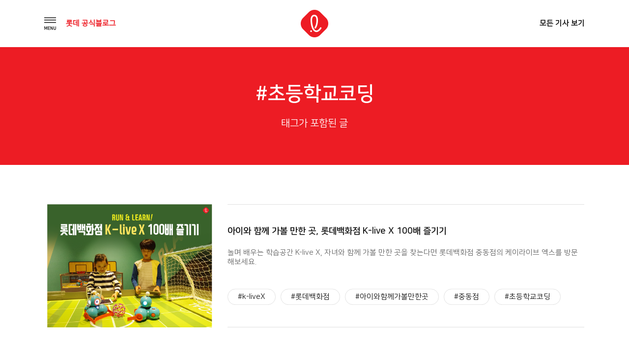

--- FILE ---
content_type: text/html; charset=UTF-8
request_url: https://blog.lotte.co.kr/tag/%EC%B4%88%EB%93%B1%ED%95%99%EA%B5%90%EC%BD%94%EB%94%A9
body_size: 33364
content:
<!DOCTYPE html>
<html lang="ko-KR">
<head>
<meta charset="UTF-8">
<meta http-equiv="x-ua-compatible" content="ie=edge">
<meta name="viewport" content="width=device-width, initial-scale=1, user-scalable=yes">
<link rel="profile" href="http://gmpg.org/xfn/11">

<title>초등학교코딩 &#8211; 롯데 공식블로그</title>
<meta name='robots' content='max-image-preview:large' />
	<style>img:is([sizes="auto" i], [sizes^="auto," i]) { contain-intrinsic-size: 3000px 1500px }</style>
	<link rel="alternate" type="application/rss+xml" title="롯데 공식블로그 &raquo; 피드" href="https://blog.lotte.co.kr/feed" />
<link rel="alternate" type="application/rss+xml" title="롯데 공식블로그 &raquo; 댓글 피드" href="https://blog.lotte.co.kr/comments/feed" />
<link rel="alternate" type="application/rss+xml" title="롯데 공식블로그 &raquo; 초등학교코딩 태그 피드" href="https://blog.lotte.co.kr/tag/%ec%b4%88%eb%93%b1%ed%95%99%ea%b5%90%ec%bd%94%eb%94%a9/feed" />
<script type="text/javascript">
/* <![CDATA[ */
window._wpemojiSettings = {"baseUrl":"https:\/\/s.w.org\/images\/core\/emoji\/15.0.3\/72x72\/","ext":".png","svgUrl":"https:\/\/s.w.org\/images\/core\/emoji\/15.0.3\/svg\/","svgExt":".svg","source":{"concatemoji":"https:\/\/blog.lotte.co.kr\/wp-includes\/js\/wp-emoji-release.min.js?ver=6.7.4"}};
/*! This file is auto-generated */
!function(i,n){var o,s,e;function c(e){try{var t={supportTests:e,timestamp:(new Date).valueOf()};sessionStorage.setItem(o,JSON.stringify(t))}catch(e){}}function p(e,t,n){e.clearRect(0,0,e.canvas.width,e.canvas.height),e.fillText(t,0,0);var t=new Uint32Array(e.getImageData(0,0,e.canvas.width,e.canvas.height).data),r=(e.clearRect(0,0,e.canvas.width,e.canvas.height),e.fillText(n,0,0),new Uint32Array(e.getImageData(0,0,e.canvas.width,e.canvas.height).data));return t.every(function(e,t){return e===r[t]})}function u(e,t,n){switch(t){case"flag":return n(e,"\ud83c\udff3\ufe0f\u200d\u26a7\ufe0f","\ud83c\udff3\ufe0f\u200b\u26a7\ufe0f")?!1:!n(e,"\ud83c\uddfa\ud83c\uddf3","\ud83c\uddfa\u200b\ud83c\uddf3")&&!n(e,"\ud83c\udff4\udb40\udc67\udb40\udc62\udb40\udc65\udb40\udc6e\udb40\udc67\udb40\udc7f","\ud83c\udff4\u200b\udb40\udc67\u200b\udb40\udc62\u200b\udb40\udc65\u200b\udb40\udc6e\u200b\udb40\udc67\u200b\udb40\udc7f");case"emoji":return!n(e,"\ud83d\udc26\u200d\u2b1b","\ud83d\udc26\u200b\u2b1b")}return!1}function f(e,t,n){var r="undefined"!=typeof WorkerGlobalScope&&self instanceof WorkerGlobalScope?new OffscreenCanvas(300,150):i.createElement("canvas"),a=r.getContext("2d",{willReadFrequently:!0}),o=(a.textBaseline="top",a.font="600 32px Arial",{});return e.forEach(function(e){o[e]=t(a,e,n)}),o}function t(e){var t=i.createElement("script");t.src=e,t.defer=!0,i.head.appendChild(t)}"undefined"!=typeof Promise&&(o="wpEmojiSettingsSupports",s=["flag","emoji"],n.supports={everything:!0,everythingExceptFlag:!0},e=new Promise(function(e){i.addEventListener("DOMContentLoaded",e,{once:!0})}),new Promise(function(t){var n=function(){try{var e=JSON.parse(sessionStorage.getItem(o));if("object"==typeof e&&"number"==typeof e.timestamp&&(new Date).valueOf()<e.timestamp+604800&&"object"==typeof e.supportTests)return e.supportTests}catch(e){}return null}();if(!n){if("undefined"!=typeof Worker&&"undefined"!=typeof OffscreenCanvas&&"undefined"!=typeof URL&&URL.createObjectURL&&"undefined"!=typeof Blob)try{var e="postMessage("+f.toString()+"("+[JSON.stringify(s),u.toString(),p.toString()].join(",")+"));",r=new Blob([e],{type:"text/javascript"}),a=new Worker(URL.createObjectURL(r),{name:"wpTestEmojiSupports"});return void(a.onmessage=function(e){c(n=e.data),a.terminate(),t(n)})}catch(e){}c(n=f(s,u,p))}t(n)}).then(function(e){for(var t in e)n.supports[t]=e[t],n.supports.everything=n.supports.everything&&n.supports[t],"flag"!==t&&(n.supports.everythingExceptFlag=n.supports.everythingExceptFlag&&n.supports[t]);n.supports.everythingExceptFlag=n.supports.everythingExceptFlag&&!n.supports.flag,n.DOMReady=!1,n.readyCallback=function(){n.DOMReady=!0}}).then(function(){return e}).then(function(){var e;n.supports.everything||(n.readyCallback(),(e=n.source||{}).concatemoji?t(e.concatemoji):e.wpemoji&&e.twemoji&&(t(e.twemoji),t(e.wpemoji)))}))}((window,document),window._wpemojiSettings);
/* ]]> */
</script>
<style id='wp-emoji-styles-inline-css' type='text/css'>

	img.wp-smiley, img.emoji {
		display: inline !important;
		border: none !important;
		box-shadow: none !important;
		height: 1em !important;
		width: 1em !important;
		margin: 0 0.07em !important;
		vertical-align: -0.1em !important;
		background: none !important;
		padding: 0 !important;
	}
</style>
<link rel='stylesheet' id='wp-block-library-css' href='https://blog.lotte.co.kr/wp-includes/css/dist/block-library/style.min.css?ver=6.7.4' type='text/css' media='all' />
<style id='classic-theme-styles-inline-css' type='text/css'>
/*! This file is auto-generated */
.wp-block-button__link{color:#fff;background-color:#32373c;border-radius:9999px;box-shadow:none;text-decoration:none;padding:calc(.667em + 2px) calc(1.333em + 2px);font-size:1.125em}.wp-block-file__button{background:#32373c;color:#fff;text-decoration:none}
</style>
<style id='global-styles-inline-css' type='text/css'>
:root{--wp--preset--aspect-ratio--square: 1;--wp--preset--aspect-ratio--4-3: 4/3;--wp--preset--aspect-ratio--3-4: 3/4;--wp--preset--aspect-ratio--3-2: 3/2;--wp--preset--aspect-ratio--2-3: 2/3;--wp--preset--aspect-ratio--16-9: 16/9;--wp--preset--aspect-ratio--9-16: 9/16;--wp--preset--color--black: #000000;--wp--preset--color--cyan-bluish-gray: #abb8c3;--wp--preset--color--white: #ffffff;--wp--preset--color--pale-pink: #f78da7;--wp--preset--color--vivid-red: #cf2e2e;--wp--preset--color--luminous-vivid-orange: #ff6900;--wp--preset--color--luminous-vivid-amber: #fcb900;--wp--preset--color--light-green-cyan: #7bdcb5;--wp--preset--color--vivid-green-cyan: #00d084;--wp--preset--color--pale-cyan-blue: #8ed1fc;--wp--preset--color--vivid-cyan-blue: #0693e3;--wp--preset--color--vivid-purple: #9b51e0;--wp--preset--gradient--vivid-cyan-blue-to-vivid-purple: linear-gradient(135deg,rgba(6,147,227,1) 0%,rgb(155,81,224) 100%);--wp--preset--gradient--light-green-cyan-to-vivid-green-cyan: linear-gradient(135deg,rgb(122,220,180) 0%,rgb(0,208,130) 100%);--wp--preset--gradient--luminous-vivid-amber-to-luminous-vivid-orange: linear-gradient(135deg,rgba(252,185,0,1) 0%,rgba(255,105,0,1) 100%);--wp--preset--gradient--luminous-vivid-orange-to-vivid-red: linear-gradient(135deg,rgba(255,105,0,1) 0%,rgb(207,46,46) 100%);--wp--preset--gradient--very-light-gray-to-cyan-bluish-gray: linear-gradient(135deg,rgb(238,238,238) 0%,rgb(169,184,195) 100%);--wp--preset--gradient--cool-to-warm-spectrum: linear-gradient(135deg,rgb(74,234,220) 0%,rgb(151,120,209) 20%,rgb(207,42,186) 40%,rgb(238,44,130) 60%,rgb(251,105,98) 80%,rgb(254,248,76) 100%);--wp--preset--gradient--blush-light-purple: linear-gradient(135deg,rgb(255,206,236) 0%,rgb(152,150,240) 100%);--wp--preset--gradient--blush-bordeaux: linear-gradient(135deg,rgb(254,205,165) 0%,rgb(254,45,45) 50%,rgb(107,0,62) 100%);--wp--preset--gradient--luminous-dusk: linear-gradient(135deg,rgb(255,203,112) 0%,rgb(199,81,192) 50%,rgb(65,88,208) 100%);--wp--preset--gradient--pale-ocean: linear-gradient(135deg,rgb(255,245,203) 0%,rgb(182,227,212) 50%,rgb(51,167,181) 100%);--wp--preset--gradient--electric-grass: linear-gradient(135deg,rgb(202,248,128) 0%,rgb(113,206,126) 100%);--wp--preset--gradient--midnight: linear-gradient(135deg,rgb(2,3,129) 0%,rgb(40,116,252) 100%);--wp--preset--font-size--small: 13px;--wp--preset--font-size--medium: 20px;--wp--preset--font-size--large: 36px;--wp--preset--font-size--x-large: 42px;--wp--preset--spacing--20: 0.44rem;--wp--preset--spacing--30: 0.67rem;--wp--preset--spacing--40: 1rem;--wp--preset--spacing--50: 1.5rem;--wp--preset--spacing--60: 2.25rem;--wp--preset--spacing--70: 3.38rem;--wp--preset--spacing--80: 5.06rem;--wp--preset--shadow--natural: 6px 6px 9px rgba(0, 0, 0, 0.2);--wp--preset--shadow--deep: 12px 12px 50px rgba(0, 0, 0, 0.4);--wp--preset--shadow--sharp: 6px 6px 0px rgba(0, 0, 0, 0.2);--wp--preset--shadow--outlined: 6px 6px 0px -3px rgba(255, 255, 255, 1), 6px 6px rgba(0, 0, 0, 1);--wp--preset--shadow--crisp: 6px 6px 0px rgba(0, 0, 0, 1);}:where(.is-layout-flex){gap: 0.5em;}:where(.is-layout-grid){gap: 0.5em;}body .is-layout-flex{display: flex;}.is-layout-flex{flex-wrap: wrap;align-items: center;}.is-layout-flex > :is(*, div){margin: 0;}body .is-layout-grid{display: grid;}.is-layout-grid > :is(*, div){margin: 0;}:where(.wp-block-columns.is-layout-flex){gap: 2em;}:where(.wp-block-columns.is-layout-grid){gap: 2em;}:where(.wp-block-post-template.is-layout-flex){gap: 1.25em;}:where(.wp-block-post-template.is-layout-grid){gap: 1.25em;}.has-black-color{color: var(--wp--preset--color--black) !important;}.has-cyan-bluish-gray-color{color: var(--wp--preset--color--cyan-bluish-gray) !important;}.has-white-color{color: var(--wp--preset--color--white) !important;}.has-pale-pink-color{color: var(--wp--preset--color--pale-pink) !important;}.has-vivid-red-color{color: var(--wp--preset--color--vivid-red) !important;}.has-luminous-vivid-orange-color{color: var(--wp--preset--color--luminous-vivid-orange) !important;}.has-luminous-vivid-amber-color{color: var(--wp--preset--color--luminous-vivid-amber) !important;}.has-light-green-cyan-color{color: var(--wp--preset--color--light-green-cyan) !important;}.has-vivid-green-cyan-color{color: var(--wp--preset--color--vivid-green-cyan) !important;}.has-pale-cyan-blue-color{color: var(--wp--preset--color--pale-cyan-blue) !important;}.has-vivid-cyan-blue-color{color: var(--wp--preset--color--vivid-cyan-blue) !important;}.has-vivid-purple-color{color: var(--wp--preset--color--vivid-purple) !important;}.has-black-background-color{background-color: var(--wp--preset--color--black) !important;}.has-cyan-bluish-gray-background-color{background-color: var(--wp--preset--color--cyan-bluish-gray) !important;}.has-white-background-color{background-color: var(--wp--preset--color--white) !important;}.has-pale-pink-background-color{background-color: var(--wp--preset--color--pale-pink) !important;}.has-vivid-red-background-color{background-color: var(--wp--preset--color--vivid-red) !important;}.has-luminous-vivid-orange-background-color{background-color: var(--wp--preset--color--luminous-vivid-orange) !important;}.has-luminous-vivid-amber-background-color{background-color: var(--wp--preset--color--luminous-vivid-amber) !important;}.has-light-green-cyan-background-color{background-color: var(--wp--preset--color--light-green-cyan) !important;}.has-vivid-green-cyan-background-color{background-color: var(--wp--preset--color--vivid-green-cyan) !important;}.has-pale-cyan-blue-background-color{background-color: var(--wp--preset--color--pale-cyan-blue) !important;}.has-vivid-cyan-blue-background-color{background-color: var(--wp--preset--color--vivid-cyan-blue) !important;}.has-vivid-purple-background-color{background-color: var(--wp--preset--color--vivid-purple) !important;}.has-black-border-color{border-color: var(--wp--preset--color--black) !important;}.has-cyan-bluish-gray-border-color{border-color: var(--wp--preset--color--cyan-bluish-gray) !important;}.has-white-border-color{border-color: var(--wp--preset--color--white) !important;}.has-pale-pink-border-color{border-color: var(--wp--preset--color--pale-pink) !important;}.has-vivid-red-border-color{border-color: var(--wp--preset--color--vivid-red) !important;}.has-luminous-vivid-orange-border-color{border-color: var(--wp--preset--color--luminous-vivid-orange) !important;}.has-luminous-vivid-amber-border-color{border-color: var(--wp--preset--color--luminous-vivid-amber) !important;}.has-light-green-cyan-border-color{border-color: var(--wp--preset--color--light-green-cyan) !important;}.has-vivid-green-cyan-border-color{border-color: var(--wp--preset--color--vivid-green-cyan) !important;}.has-pale-cyan-blue-border-color{border-color: var(--wp--preset--color--pale-cyan-blue) !important;}.has-vivid-cyan-blue-border-color{border-color: var(--wp--preset--color--vivid-cyan-blue) !important;}.has-vivid-purple-border-color{border-color: var(--wp--preset--color--vivid-purple) !important;}.has-vivid-cyan-blue-to-vivid-purple-gradient-background{background: var(--wp--preset--gradient--vivid-cyan-blue-to-vivid-purple) !important;}.has-light-green-cyan-to-vivid-green-cyan-gradient-background{background: var(--wp--preset--gradient--light-green-cyan-to-vivid-green-cyan) !important;}.has-luminous-vivid-amber-to-luminous-vivid-orange-gradient-background{background: var(--wp--preset--gradient--luminous-vivid-amber-to-luminous-vivid-orange) !important;}.has-luminous-vivid-orange-to-vivid-red-gradient-background{background: var(--wp--preset--gradient--luminous-vivid-orange-to-vivid-red) !important;}.has-very-light-gray-to-cyan-bluish-gray-gradient-background{background: var(--wp--preset--gradient--very-light-gray-to-cyan-bluish-gray) !important;}.has-cool-to-warm-spectrum-gradient-background{background: var(--wp--preset--gradient--cool-to-warm-spectrum) !important;}.has-blush-light-purple-gradient-background{background: var(--wp--preset--gradient--blush-light-purple) !important;}.has-blush-bordeaux-gradient-background{background: var(--wp--preset--gradient--blush-bordeaux) !important;}.has-luminous-dusk-gradient-background{background: var(--wp--preset--gradient--luminous-dusk) !important;}.has-pale-ocean-gradient-background{background: var(--wp--preset--gradient--pale-ocean) !important;}.has-electric-grass-gradient-background{background: var(--wp--preset--gradient--electric-grass) !important;}.has-midnight-gradient-background{background: var(--wp--preset--gradient--midnight) !important;}.has-small-font-size{font-size: var(--wp--preset--font-size--small) !important;}.has-medium-font-size{font-size: var(--wp--preset--font-size--medium) !important;}.has-large-font-size{font-size: var(--wp--preset--font-size--large) !important;}.has-x-large-font-size{font-size: var(--wp--preset--font-size--x-large) !important;}
:where(.wp-block-post-template.is-layout-flex){gap: 1.25em;}:where(.wp-block-post-template.is-layout-grid){gap: 1.25em;}
:where(.wp-block-columns.is-layout-flex){gap: 2em;}:where(.wp-block-columns.is-layout-grid){gap: 2em;}
:root :where(.wp-block-pullquote){font-size: 1.5em;line-height: 1.6;}
</style>
<link rel='stylesheet' id='symple_shortcode_styles-css' href='https://blog.lotte.co.kr/wp-content/plugins/symple-shortcodes/includes/css/symple_shortcodes_styles.css?ver=6.7.4' type='text/css' media='all' />
<link rel='stylesheet' id='lotte-style-css' href='https://blog.lotte.co.kr/wp-content/themes/lotte_v2/style.css?ver=6.7.4' type='text/css' media='all' />
<link rel='stylesheet' id='dashicons-css' href='https://blog.lotte.co.kr/wp-includes/css/dashicons.min.css?ver=6.7.4' type='text/css' media='all' />
<link rel='stylesheet' id='theme_lotte-common-css' href='https://blog.lotte.co.kr/wp-content/themes/lotte_v2/assets/css/common.css?ver=1.0.1' type='text/css' media='all' />
<link rel='stylesheet' id='theme_lotte-carousel-css' href='https://blog.lotte.co.kr/wp-content/themes/lotte_v2/assets/css/owl.carousel.min.css?ver=1.0.1' type='text/css' media='all' />
<link rel='stylesheet' id='theme_lotte-carousel-theme-css' href='https://blog.lotte.co.kr/wp-content/themes/lotte_v2/assets/css/owl.theme.default.min.css?ver=1.0.1' type='text/css' media='all' />
<link rel='stylesheet' id='theme_lotte-style-css' href='https://blog.lotte.co.kr/wp-content/themes/lotte_v2/assets/css/style.css?ver=1.0.1' type='text/css' media='all' />
<link rel='stylesheet' id='theme_lotte-mediaquery-css' href='https://blog.lotte.co.kr/wp-content/themes/lotte_v2/assets/css/mediaquery.css?ver=1.0.1' type='text/css' media='all' />
<link rel='stylesheet' id='theme_lotte-entry-content-css' href='https://blog.lotte.co.kr/wp-content/themes/lotte_v2/assets/css/entry-content.css?ver=1.0.1' type='text/css' media='all' />
<style id='akismet-widget-style-inline-css' type='text/css'>

			.a-stats {
				--akismet-color-mid-green: #357b49;
				--akismet-color-white: #fff;
				--akismet-color-light-grey: #f6f7f7;

				max-width: 350px;
				width: auto;
			}

			.a-stats * {
				all: unset;
				box-sizing: border-box;
			}

			.a-stats strong {
				font-weight: 600;
			}

			.a-stats a.a-stats__link,
			.a-stats a.a-stats__link:visited,
			.a-stats a.a-stats__link:active {
				background: var(--akismet-color-mid-green);
				border: none;
				box-shadow: none;
				border-radius: 8px;
				color: var(--akismet-color-white);
				cursor: pointer;
				display: block;
				font-family: -apple-system, BlinkMacSystemFont, 'Segoe UI', 'Roboto', 'Oxygen-Sans', 'Ubuntu', 'Cantarell', 'Helvetica Neue', sans-serif;
				font-weight: 500;
				padding: 12px;
				text-align: center;
				text-decoration: none;
				transition: all 0.2s ease;
			}

			/* Extra specificity to deal with TwentyTwentyOne focus style */
			.widget .a-stats a.a-stats__link:focus {
				background: var(--akismet-color-mid-green);
				color: var(--akismet-color-white);
				text-decoration: none;
			}

			.a-stats a.a-stats__link:hover {
				filter: brightness(110%);
				box-shadow: 0 4px 12px rgba(0, 0, 0, 0.06), 0 0 2px rgba(0, 0, 0, 0.16);
			}

			.a-stats .count {
				color: var(--akismet-color-white);
				display: block;
				font-size: 1.5em;
				line-height: 1.4;
				padding: 0 13px;
				white-space: nowrap;
			}
		
</style>
<script type="text/javascript" src="https://blog.lotte.co.kr/wp-includes/js/jquery/jquery.min.js?ver=3.7.1" id="jquery-core-js"></script>
<script type="text/javascript" src="https://blog.lotte.co.kr/wp-includes/js/jquery/jquery-migrate.min.js?ver=3.4.1" id="jquery-migrate-js"></script>
<link rel="EditURI" type="application/rsd+xml" title="RSD" href="https://blog.lotte.co.kr/xmlrpc.php?rsd" />
<meta name="generator" content="WordPress 6.7.4" />
<!-- Analytics by WP Statistics - https://wp-statistics.com -->
<link rel="icon" href="https://lotteblog.s3.ap-northeast-2.amazonaws.com/wp-content/uploads/2018/10/ci.png" sizes="32x32" />
<link rel="icon" href="https://lotteblog.s3.ap-northeast-2.amazonaws.com/wp-content/uploads/2018/10/ci.png" sizes="192x192" />
<link rel="apple-touch-icon" href="https://lotteblog.s3.ap-northeast-2.amazonaws.com/wp-content/uploads/2018/10/ci.png" />
<meta name="msapplication-TileImage" content="https://lotteblog.s3.ap-northeast-2.amazonaws.com/wp-content/uploads/2018/10/ci.png" />
<noscript><style id="rocket-lazyload-nojs-css">.rll-youtube-player, [data-lazy-src]{display:none !important;}</style></noscript><!-- <link rel="stylesheet" href="https://maxcdn.bootstrapcdn.com/font-awesome/4.5.0/css/font-awesome.min.css"> -->
<!--[if lt IE 9]>
  <script async src="//cdn.jsdelivr.net/html5shiv/3.7.2/html5shiv.min.js"></script>
  <script src="//cdn.jsdelivr.net/respond/1.4.2/respond.min.js"></script>
<![endif]-->

	<meta name="title" content="롯데 공식 블로그">
	<meta name="description" content="함께 가는 친구, 롯데 인생의 모든 순간에 늘 새로운 가치를 드리고자하는 롯데지주 공식 블로그">
	<meta name="keywords" content="lotte, 롯데, 공식블로그, 롯데그룹, Lifetime Value Creator, 롯데지주">
	<meta name="author" content="univJOYSEUL">
	<meta name="naver-site-verification" content="efc4883a57c7d94d2745f233a88989a8d13f5fc9" />


	<meta property="og:title" content="롯데 공식 블로그">
	<meta property="og:type" content="website">
	<meta property="og:image" content="https://blog.lotte.co.kr/wp-content/themes/lotte_v2/assets/images/share.png">
	<meta property="og:description" content="함께 가는 친구, 롯데 인생의 모든 순간에 늘 새로운 가치를 드리고자하는 롯데지주 공식 블로그">
	<meta name="twitter:card" content="summary">
	<meta name="twitter:title" content="롯데 공식 블로그">
	<meta name="twitter:url" content="https://blog.lotte.co.kr">
	<meta name="twitter:image" content="https://blog.lotte.co.kr/wp-content/themes/lotte_v2/assets/images/share.png">
	<meta name="twitter:description" content="함께 가는 친구, 롯데 인생의 모든 순간에 늘 새로운 가치를 드리고자하는 롯데지주 공식 블로그">




<!--
<script type="text/javascript" src="//wcs.naver.net/wcslog.js"></script>
<script type="text/javascript">
if(!wcs_add) var wcs_add = {};
wcs_add["wa"] = "c8a628fc7c77e";
wcs_do();
</script>
-->

<script type="text/javascript" src="//wcs.naver.net/wcslog.js"></script>
<script type="text/javascript">
if(!wcs_add) var wcs_add = {};
wcs_add["wa"] = "191cb9c177c4a70";
if(window.wcs) {
wcs_do();
}
</script>





<!-- <script type="text/javascript"> -->
<!--   (function(i,s,o,g,r,a,m){i['GoogleAnalyticsObject']=r;i[r]=i[r]||function(){ -->
<!--   (i[r].q=i[r].q||[]).push(arguments)},i[r].l=1*new Date();a=s.createElement(o), -->
<!--   m=s.getElementsByTagName(o)[0];a.async=1;a.src=g;m.parentNode.insertBefore(a,m) -->
<!--   })(window,document,'script','//www.google-analytics.com/analytics.js','ga'); -->
<!--  -->
<!--   ga('create', 'UA-38150731-1', 'lotte.co.kr'); -->
<!--   ga('send', 'pageview'); -->
<!-- </script> -->

<!-- <script type="text/javascript" src="https://wcs.naver.net/wcslog.js"></script> -->
<!-- <script type="text/javascript"> -->
<!-- if(!wcs_add) var wcs_add = {}; -->
<!-- wcs_add["wa"] = "d5a64fb4a3886c"; -->
<!-- wcs_do(); -->
<!-- </script> -->
<!-- </head> -->

<!-- Facebook Pixel Code -->
<script>
  !function(f,b,e,v,n,t,s)
  {if(f.fbq)return;n=f.fbq=function(){n.callMethod?
  n.callMethod.apply(n,arguments):n.queue.push(arguments)};
  if(!f._fbq)f._fbq=n;n.push=n;n.loaded=!0;n.version='2.0';
  n.queue=[];t=b.createElement(e);t.async=!0;
  t.src=v;s=b.getElementsByTagName(e)[0];
  s.parentNode.insertBefore(t,s)}(window, document,'script',
  'https://connect.facebook.net/en_US/fbevents.js');
  fbq('init', '1678967715545200');
  fbq('track', 'PageView');
</script>
<noscript><img height="1" width="1" style="display:none" src="https://www.facebook.com/tr?id=1678967715545200&ev=PageView&noscript=1"/></noscript>
<!-- End Facebook Pixel Code -->

<body class="archive tag tag-5272">
<script type="text/javascript">
	var $ = jQuery.noConflict();
</script>


	<div id="wrap">
		<!-- header Start -->
		<header>
			<div class="grid">
				<ul>
					<li>
						<nav>
							<img src="https://blog.lotte.co.kr/wp-content/themes/lotte_v2/assets/images/btn_nav_open.png" alt="메뉴 내비게이션 열기버튼" class="gnbOpen">
							<p class="fntRed"><b>롯데 공식블로그</b></p>
						</nav>
					</li> <!--// gnb -->
					<li>
						<h1>
							<a href="/" title="메인 페이지로 이동"><img src="https://blog.lotte.co.kr/wp-content/themes/lotte_v2/assets/images/ci.png" alt="롯데공식블로그 로고"></a>
						</h1>
					</li> <!--// logo -->
					<li>
						<a href="/All" title="전체 기사 리스트 페이지로 이동"><b>모든 기사 보기</b></a>
					</li><!--// 모든 기사 보기 -->
				</ul>
			</div> <!--// grid -->
		</header>
		<!--// header End -->

		<!-- opened navigation Start -->
		<div class="openNav bgWhite">
			<div class="inner">
				<img src="https://blog.lotte.co.kr/wp-content/themes/lotte_v2/assets/images/btn_nav_close.png" alt="메뉴 내비게이션 닫기버튼" class="gnbClose"> <!--// 닫기 버튼 -->
				<ul id="menu-menu-1" class="drawer-menu"><li id="menu-item-104" class="drawer-menu-item menu-item menu-item-type-taxonomy menu-item-object-category menu-item-104" itemprop="url"><a title="Trend Lounge" href="https://blog.lotte.co.kr/category/trend-lounge"><span itemprop="name">Trend Lounge</span></a></li>
<li id="menu-item-107" class="drawer-menu-item menu-item menu-item-type-taxonomy menu-item-object-category menu-item-107" itemprop="url"><a title="Global Lounge" href="https://blog.lotte.co.kr/category/global-lounge"><span itemprop="name">Global Lounge</span></a></li>
<li id="menu-item-106" class="drawer-menu-item menu-item menu-item-type-taxonomy menu-item-object-category menu-item-106" itemprop="url"><a title="Culture Lounge" href="https://blog.lotte.co.kr/category/culture-lounge"><span itemprop="name">Culture Lounge</span></a></li>
</ul>				<div class="btnWrap">
					<a href="/About">블로그 소개</a>
					<a href="/FamilySite">계열사 SNS</a>
				</div> <!--// button wrap -->
				<div class="sns">
					<a href="http://www.lotte.co.kr/main.do" target="_blank" title="롯데지주 홈페이지 새 창으로 이동">
						<img src="https://blog.lotte.co.kr/wp-content/themes/lotte_v2/assets/images/ico_nav_sns_01.png" alt="홈페이지 아이콘">
					</a>
					<a href="https://www.youtube.com/user/LOTTELIVE" target="_blank" title="롯데 유튜브 채널 새 창으로 이동">
						<img src="https://blog.lotte.co.kr/wp-content/themes/lotte_v2/assets/images/ico_nav_sns_02.png" alt="유튜브 아이콘">
					</a>
					<a href="https://www.facebook.com/lotte" target="_blank" title="롯데 페이스북 페이지 새 창으로 이동">
						<img src="https://blog.lotte.co.kr/wp-content/themes/lotte_v2/assets/images/ico_nav_sns_03.png" alt="페이스북 아이콘">
					</a>
<!-- 					<a href="http://post.naver.com/lotte-pr" target="_blank" title="롯데 네이버 포스트 새 창으로 이동"> -->
<!-- 						<img src="https://blog.lotte.co.kr/wp-content/themes/lotte_v2/assets/images/ico_nav_sns_04.png" alt="네이버 아이콘"> -->
<!-- 					</a> -->
				</div> <!--// sns 버튼 -->
			</div> <!--// inner -->
		</div>
		<!--// openved navigation End -->



	<section class="sub conList searchResult">

		<div class="title single bgRed">
			<div class="grid">
				<h1 class="fntWhite">#초등학교코딩</h1>
				<p class="fntWhite">태그가 포함된 글</p>
			</div>
		</div> <!--// title -->
		
			<article class="list"><div class="grid" id="listTypeDiv"><ul id="viewList">					<li>
						<a href="https://blog.lotte.co.kr/34629" class="thumb">
															<img width="1100" height="824" src="https://lotteblog.s3.ap-northeast-2.amazonaws.com/wp-content/uploads/2018/10/%EC%BC%80%EC%9D%B4%EB%9D%BC%EC%9D%B4%EB%B8%8C1.png" class="attachment-post-thumbnail size-post-thumbnail wp-post-image" alt="" decoding="async" fetchpriority="high" srcset="https://lotteblog.s3.ap-northeast-2.amazonaws.com/wp-content/uploads/2018/10/%EC%BC%80%EC%9D%B4%EB%9D%BC%EC%9D%B4%EB%B8%8C1.png 1100w, https://lotteblog.s3.ap-northeast-2.amazonaws.com/wp-content/uploads/2018/10/%EC%BC%80%EC%9D%B4%EB%9D%BC%EC%9D%B4%EB%B8%8C1-300x225.png 300w, https://lotteblog.s3.ap-northeast-2.amazonaws.com/wp-content/uploads/2018/10/%EC%BC%80%EC%9D%B4%EB%9D%BC%EC%9D%B4%EB%B8%8C1-768x575.png 768w, https://lotteblog.s3.ap-northeast-2.amazonaws.com/wp-content/uploads/2018/10/%EC%BC%80%EC%9D%B4%EB%9D%BC%EC%9D%B4%EB%B8%8C1-1024x767.png 1024w, https://lotteblog.s3.ap-northeast-2.amazonaws.com/wp-content/uploads/2018/10/%EC%BC%80%EC%9D%B4%EB%9D%BC%EC%9D%B4%EB%B8%8C1-500x375.png 500w" sizes="(max-width: 1100px) 100vw, 1100px" />													</a>
						<div class="txt">
							<div class="txtBox">
								<a href="https://blog.lotte.co.kr/34629">
									<h2>아이와 함께 가볼 만한 곳, 롯데백화점 K-live X 100배 즐기기</h2>
									<p class="fntGray">놀며 배우는 학습공간 K-live X, 자녀와 함께 가볼 만한 곳을 찾는다면 롯데백화점 중동점의 케이라이브 엑스를 방문해보세요.</p>
								</a>
								<div class="tagArea">
									<div class="tag">
										<a href='https://blog.lotte.co.kr/tag/k-livex' title='k-liveX Tag' class='k-livex'>#k-liveX</a><a href='https://blog.lotte.co.kr/tag/%eb%a1%af%eb%8d%b0%eb%b0%b1%ed%99%94%ec%a0%90' title='롯데백화점 Tag' class='%eb%a1%af%eb%8d%b0%eb%b0%b1%ed%99%94%ec%a0%90'>#롯데백화점</a><a href='https://blog.lotte.co.kr/tag/%ec%95%84%ec%9d%b4%ec%99%80%ed%95%a8%ea%bb%98%ea%b0%80%eb%b3%bc%eb%a7%8c%ed%95%9c%ea%b3%b3' title='아이와함께가볼만한곳 Tag' class='%ec%95%84%ec%9d%b4%ec%99%80%ed%95%a8%ea%bb%98%ea%b0%80%eb%b3%bc%eb%a7%8c%ed%95%9c%ea%b3%b3'>#아이와함께가볼만한곳</a><a href='https://blog.lotte.co.kr/tag/%ec%a4%91%eb%8f%99%ec%a0%90' title='중동점 Tag' class='%ec%a4%91%eb%8f%99%ec%a0%90'>#중동점</a><a href='https://blog.lotte.co.kr/tag/%ec%b4%88%eb%93%b1%ed%95%99%ea%b5%90%ec%bd%94%eb%94%a9' title='초등학교코딩 Tag' class='%ec%b4%88%eb%93%b1%ed%95%99%ea%b5%90%ec%bd%94%eb%94%a9'>#초등학교코딩</a><a href='https://blog.lotte.co.kr/tag/%ec%b4%88%eb%93%b1%ed%95%99%ec%83%9d%ec%bd%94%eb%94%a9' title='초등학생코딩 Tag' class='%ec%b4%88%eb%93%b1%ed%95%99%ec%83%9d%ec%bd%94%eb%94%a9'>#초등학생코딩</a><a href='https://blog.lotte.co.kr/tag/%ec%bc%80%ec%9d%b4%eb%9d%bc%ec%9d%b4%eb%b8%8c' title='케이라이브 Tag' class='%ec%bc%80%ec%9d%b4%eb%9d%bc%ec%9d%b4%eb%b8%8c'>#케이라이브</a>									</div>
								</div>
							</div>
						</div>
					</li>
			</ul>		
	</section>

	<script type="text/javascript">
		var offset = 1;
		var maxPage = parseInt('1');
		var proc = false;

		function loadMore() {
			if (!proc){
				proc = true;
			
				var data = {
					'action': 'more_post_tag_ajax',
					'tag': '%ec%bc%80%ec%9d%b4%eb%9d%bc%ec%9d%b4%eb%b8%8c',
					'offset': offset,
					'ppp': '9'
				};
			
				$.post(ajax_posts.ajaxurl, data, function(responses){
					if(responses){
						offset++;
						$("#viewList").append(responses);
						
						if(offset==maxPage){
							$("#loadMore_Btn").hide();
						}
						proc = false;
					} else {
						alert('더 불러올 태그가 없습니다.');
					}
				}).fail(function() {
					alert('더 불러올 태그가 없습니다.');
				});
			}
		}
	</script>

<style>

.isms_box {
	display: flex;
	flex-direction: row;
	justify-content: flex-start;
	align-items: stretch;
	flex-basis: 600px;
	margin-top: 30px;
}

.isms_box img { 
	width: 67px;
	margin: 0;
}

.isms_box p {
	font-size: 12px;
}

.isms_text {
	margin:0;
	text-align: left;
	
	display: flex;
	align-items: center;
}

.isms_text p {
	display: block;
	padding-top: 5px;
	padding-bottom: 5px;
}

</style>

	<!-- footer Start -->
	<footer>
		<div class="grid">
			<ul>
				<li>
					<img src="https://blog.lotte.co.kr/wp-content/themes/lotte_v2/assets/images/ci_footer.png" alt="롯데공식블로그 로고">
					<a href="/About"><b>블로그 소개</b></a>
					<span class="bar"></span>
					<a href="/Terms" class="fntGray">블로그 운영정책</a>
					<span class="bar"></span>
					<a href="/Privacy01" class="fntGray"><strong>개인정보처리방침</strong></a>
				</li>
				<li>
					<p class="fntGray">COPYRIGHT&copy; LOTTE. ALL RIGHTS RESERVED.</p>
				</li>
			</ul>
			
			<div>
				<div class="isms_box">
					<img src="https://blog.lotte.co.kr/wp-content/themes/lotte_v2/assets/images/isms.png" alt="ISMS 인증로고" />
					<div class="isms_text">
						<div>
						<p>인증범위 : 롯데지주 온라인서비스(그룹채용, 윤리경영, 대표홈페이지, 그룹블로그) 및 롯데그룹 계열사 지원시스템 운영</p>
						<p>유효기간 : 2023.11.01 ~ 2026.10.31</p>
						</div>
					</div>
				</div>
			</div>
		</div>
		
	</footer>
	<!--// footer End -->

	<div id="maskWrap"></div> <!--// mask wrap -->

</div>

<script type="text/javascript" src="https://blog.lotte.co.kr/wp-content/themes/lotte_v2/assets/scripts/TweenMax.min.js?ver=1.0.1" id="theme_lotte-TweenMax-js"></script>
<script type="text/javascript" src="https://blog.lotte.co.kr/wp-content/themes/lotte_v2/assets/scripts/common.js?ver=1.0.1" id="theme_lotte-common-js"></script>
<script type="text/javascript" id="theme_lotte-biz-custom-js-extra">
/* <![CDATA[ */
var ajax_posts = {"ajaxurl":"https:\/\/blog.lotte.co.kr\/wp-admin\/admin-ajax.php"};
/* ]]> */
</script>
<script type="text/javascript" src="https://blog.lotte.co.kr/wp-content/themes/lotte_v2/assets/scripts/biz-custom.js?ver=1.0.1" id="theme_lotte-biz-custom-js"></script>

	<script src="https://blog.lotte.co.kr/wp-content/themes/lotte_v2/assets/scripts/owl.carousel.min.js"></script>
	<script>
		$(document).ready(function(){
			var owl = $('.mainSlider .owl-carousel');

			owl.owlCarousel({
				loop: true,
				nav: false,
				margin: 0,
				autoplay: true,
				items: 1
			});

			function setAnimation ( _elem, _InOut ) {
				var animationEndEvent = 'webkitAnimationEnd mozAnimationEnd MSAnimationEnd oanimationend animationend';

				_elem.each ( function () {
					var $elem = $(this);
					var $animationType = 'animated ' + $elem.data( 'animation-' + _InOut );

					$elem.addClass($animationType).one(animationEndEvent, function () {
						$elem.removeClass($animationType); // remove animate.css Class at the end of the animations
					});
				});
			}

			owl.on('change.owl.carousel', function(event) {
				var $currentItem = $('.owl-item', owl).eq(event.item.index);
				var $elemsToanim = $currentItem.find("[data-animation-out]");
				setAnimation ($elemsToanim, 'out');
			});

			var round = 0;
			owl.on('changed.owl.carousel', function(event) {

				var $currentItem = $('.owl-item', owl).eq(event.item.index);
				var $elemsToanim = $currentItem.find("[data-animation-in]");

				setAnimation ($elemsToanim, 'in');
			})

		});
	</script>

</body>
</html>


--- FILE ---
content_type: text/css
request_url: https://blog.lotte.co.kr/wp-content/themes/lotte_v2/style.css?ver=6.7.4
body_size: 2491
content:
/*
Theme Name: lotte v2
Theme URI: http://blog.lotte.co.kr
Author: idimnida
Author URI: 
Description: Lotte Group Blog, v2018
Version: 1.0.0
License: 
License URI: 
Text Domain: lotte
Tags: lotte

This theme, like WordPress, is licensed under the GPL.
Use it to make something cool, have fun, and share what you've learned with others.

lotte is based on Underscores http://underscores.me/, (C) 2012-2016 Automattic, Inc.
Underscores is distributed under the terms of the GNU GPL v2 or later.

Normalizing styles have been helped along thanks to the fine work of
Nicolas Gallagher and Jonathan Neal http://necolas.github.io/normalize.css/
*/
@charset "UTF-8";
/*--------------------------------------------------------------
>>> TABLE OF CONTENTS:
----------------------------------------------------------------
# Normalize
# Fonts
# Typography
# Helper classes
# Forms
# Navigation menu
# Accessibility
# Clearings
# Media
	## Captions
	## Galleries
# Media embed
# Layouts
--------------------------------------------------------------*/

/*--------------------------------------------------------------
# Normalize
--------------------------------------------------------------*/
/*! normalize.css v5.0.0 | MIT License | github.com/necolas/normalize.css */

/* Document
   ========================================================================== */

/**
 * 1. Change the default font family in all browsers (opinionated).
 * 2. Correct the line height in all browsers.
 * 3. Prevent adjustments of font size after orientation changes in
 *    IE on Windows Phone and in iOS.
 */

div.grid ul li:nth-child(3n) {
	margin-right: 0 !important;
}

section.conList article.thumnail .txt .txtBox p {
	display:none;
}

section.conList article.thumnail .txt .txtBox span {
	display:none;
}

.single .entry-content {
	margin-top: 2rem;
	margin-bottom: 2rem;
	color: #222;
	text-align: justify;
	margin: 0 auto;
}

.entry-content p {
	margin-top: 30px;
	font-weight: normal;
	line-height: 1.7;
	text-align: justify;
	color: #000;
}


main article .thumb {
	overflow: hidden;
	padding-bottom: 73.32%;
	height: 0;
}

.video-container {
	position: relative;
	padding-bottom: 56.25%;
	padding-top: 30px;
	height: 0;
	overflow: hidden;
}

.video-container iframe,
.video-container object,
.video-container embed {
	position: absolute;
	top: 0;
	left: 0;
	width: 100%;
	height: 100%;
}

.entry-content img,
.entry-content iframe,
.entry-content object,
.entry-content embed {
        max-width: 100%;
}

--- FILE ---
content_type: text/css
request_url: https://blog.lotte.co.kr/wp-content/themes/lotte_v2/assets/css/common.css?ver=1.0.1
body_size: 1829
content:
@charset "utf-8";

/*
default style
*/

* {
    margin: 0 auto;
    padding: 0;
    box-sizing: border-box;
}

html {
    overflow-x: hidden;
}

body {
    font-family: "NanumSquare", sans-serif;
    font-size: 0;
    color: #121212;
    line-height: 1;
    font-size: 0;
    line-height: 1;
}

ul,
ol {
    list-style: none;
}

ul li,
ol li {
    display: inline-block;
    vertical-align: top;   
}

img {
    height: auto;
    border: 0;
    vertical-align: top;
}

a {
    color: #121212;
    text-decoration: none;
    outline: none;
    -webkit-tap-highlight-color: rgba(0, 0, 0, 0);
}

h1,
h2,
h3,
h4,
h5,
h6 {
    font-family: "NanumSquareBold", sans-serif;
    font-weight: 400;
}

/*
fonts
*/

@font-face {
    font-family: "NanumSquareLight";
    src: url(../fonts/NanumSquareL.eot);
    src: url(../fonts/NanumSquareL.eot?#iefix) format('embedded-opentype'),
         url(../fonts/NanumSquareL.woff) format('woff'),
         url(../fonts/NanumSquareL.ttf) format('truetype');
	font-display: swap;
}

@font-face {
    font-family: "NanumSquare";
    src: url(../fonts/NanumSquareR.eot);
    src: url(../fonts/NanumSquareR.eot?#iefix) format('embedded-opentype'),
         url(../fonts/NanumSquareR.woff2) format('woff2'),
         url(../fonts/NanumSquareR.woff) format('woff'),
         url(../fonts/NanumSquareR.ttf) format('truetype');
	font-display: swap;
}

@font-face {
    font-family: "NanumSquareBold";
    src: url(../fonts/NanumSquareB.eot);
    src: url(../fonts/NanumSquareB.eot?#iefix) format('embedded-opentype'),
         url(../fonts/NanumSquareB.woff2) format('woff2'),
         url(../fonts//NanumSquareB.woff) format('woff'),
         url(../fonts/NanumSquareB.ttf) format('truetype');
	font-display: swap;
}

--- FILE ---
content_type: text/css
request_url: https://blog.lotte.co.kr/wp-content/themes/lotte_v2/assets/css/style.css?ver=1.0.1
body_size: 31114
content:
@charset "utf-8";

/*
default layout
*/

.grid {
    max-width: 1100px;
}

.linebreak {
    display: block;
}

.bar {
    display: inline-block;
    vertical-align: top;
}

/*
default form
*/

input,
button {
    font-family: "NanumSquare", sans-serif;
    border: none;
    outline: none;
}

button {
    cursor: pointer;
}

/*
padding & margin setting
*/

.paddTopNo {
    padding-top: 0 !important;
}

.paddBtmNo {
    padding-bottom: 0 !important;
}

.mrgTopNo {
    margin-top: 0 !important;
}

.mrgBtmNo {
    margin-bottom: 0 !important;
}

.mrgRtNo {
    margin-right: 0 !important;
}

/*
font color setting
*/

.fntWhite {
    color: #fff;
}

.fntTenderGray {
    color: #888;
}

.fntGray {
    color: #666;
}

.fntRed {
    color: #ed1c24;
}

.fntOrange {
    color: #ff841c;
}

.fntGreen {
    color: #15894c;
}

.fntBlue {
    color: #1e34a2;
}

/*
background color setting
*/

.bgWhite {
    background: #fff;
}

.bgTenderGray {
    background: #888;
}

.bgRed {
    background: #ed1c24;
}

.bgOrange {
    background: #ff841c;
}

.bgGreen {
    background: #15894c;
}

.bgBlue {
    background: #1e34a2;
}

/*
header
*/

header .grid {
    padding: 20px 0;
}

header ul li {
    width: 33.3333333%;
}

header ul li:nth-child(2) {
    text-align: center;
}

header ul li:last-child {
    text-align: right;
}

/*
header - gnb
*/

header nav {
    padding: 15px 0;
}

header nav .gnbOpen {
    width: 24px;
    cursor: pointer;
}

header nav p {
    display: inline-block;
    padding: 5px 0 5px 20px;
    font-size: 15px;
}

/*
header - logo
*/

header h1 img {
    width: 56px;
}

/*
header - 모든기사보기
*/

header ul li:last-child a {
    display: inline-block;
    padding: 20px 0;
    font-size: 15px;
}

/*
opened gnb
*/

.openNav {
    overflow-y: hidden;
    position: fixed;
    top: 0;
    left: -50%;
    padding: 35px 50px;
    width: 38%;
    z-index: 20;
}

.openNav .inner {
    float: right;
    width: 240px;
}

.openNav .gnbClose{
    width: 24px;
    transition: transform 0.2s ease-in-out;
    cursor: pointer;
}

.openNav .gnbClose:hover {
    transform: rotate(90deg);
}

.openNav ul {
    padding-top: 30px;
}

.openNav li {
    display: block;
    width: 100%;
    border-top: 1px solid #e0e0e0;
}

.openNav li:last-child {
    border-bottom: 1px solid #e0e0e0;
}

.openNav li a {
    display: block;
    padding: 20px 0;
    font-size: 18px;
}

.openNav li a:hover {
    font-weight: 700;
    color: #ed1c24;
    background: url("../images/ico_nav_arrow.png") no-repeat right center;
}

.openNav .btnWrap {
    padding: 40px 0 30px;
}

.openNav .btnWrap a {
    display: block;
    margin-bottom: 10px;
    padding: 20px 0;
    font-size: 18px;
    text-align: center;
    border: 1px solid #e0e0e0;
}

.openNav .sns a {
	margin-left: 15px;
	margin-right: 15px;
}

.openNav .sns img {
    width: 50px;
}

/*
wrap mask
*/

#maskWrap {
    display: none;
    position: fixed;
    top: 0;
    left: 0;
    width: 100%;
    height: 100%;
    background: rgba(0, 0, 0, 0.5);
    z-index: 10;
    cursor: pointer;
}

/*
footer
*/

footer {
    border-top: 1px solid #e0e0e0;
}

footer .grid {
    padding: 30px 0;
}

footer p,
footer a {
    padding: 13px 0;
    font-size: 14px;
}

footer a {
    display: inline-block;
}

footer a b {
    font-size: 17px;
}

footer .bar {
    margin: 15px 15px 0;
    width: 1px;
    height: 12px;
    background: #999;
}

footer li:first-child {
    width: 65.7272727%;
}

footer li:first-child img {
    margin-right: 20px;
    width: 40px;
}

footer li:last-child {
    width: 34.2727272%;
    text-align: right;
}

/*
main - 비주얼 슬라이드
*/

main {
    text-align: center;
}

.mainSlider .owl-theme .owl-dots {
    position: absolute;
    bottom: 8.3333333%;
    left: 50%;
    transform: translateX(-50%);
}

.mainSlider .owl-theme .owl-dots .owl-dot span {
    margin: 0 5px;
    background: transparent;
    border: 2px solid #fff;
}

.mainSlider .owl-theme .owl-dots .owl-dot.active span,
.mainSlider .owl-theme .owl-dots .owl-dot:hover span {
    background: #fff;
}

.mainSlider .item {
    position: relative;
    height: 720px;
}

.mainSlider .item .mask {
    position: absolute;
    top: 0;
    left: 0;
    width: 100%;
    height: 100%;
    background: rgba(0, 0, 0, 0.6);
}

.mainSlider .item img {
    width: auto;
    height: 100%;
}

.mainSlider .item .txt { 
    position: absolute;
    top: 50%;
    left: 50%;
    transform: translate(-50%, -50%);
    width: 1100px;
}

.mainSlider .item .txt > a {
    display: block;
}

.mainSlider h1 {
    font-size: 42px;
    color: #fff;
}

.mainSlider p {
    padding: 25px 0 55px;
    line-height: 1.6;
    font-size: 20px;
    color: #fff;
}

.mainSlider .animated  {
    -webkit-animation-duration : 1.5s;
    animation-duration : 1.5s;
}

.mainSlider .animate-out {
    -webkit-animation-delay : 0;
    animation-delay : 0;
}

.mainSlider .fadeIn{
    -webkit-animation-name: fadeIn;
    animation-name: fadeIn;
    -webkit-animation-duration : 0;
    animation-duration : 0;
    -webkit-animation-delay : 0.5s;
    animation-delay : 0.5s;
}
@-webkit-keyframes fadeIn{
    0%{
        opacity: 0;
    }
    to{
        opacity: 1;
    }
}
@keyframes fadeIn{
    0%{
        opacity: 0;
    }
    to{
        opacity: 1;
    }
}

.mainSlider .fadeOut{
    -webkit-animation-name: fadeOut;
    animation-name: fadeOut;
    -webkit-animation-duration : 0;
    animation-duration : 0;
    -webkit-animation-delay : 0.5s;
    animation-delay : 0.5s;
}
@-webkit-keyframes fadeOut{
    0%{
        opacity: 1;
    }
    to{
        opacity: 0;
    }
}
@keyframes fadeOut{
    0%{
        opacity: 1;
    }
    to{
        opacity: 0;
    }
}

.mainSlider .fadeInUp {
    -webkit-animation-name: fadeInUp;
    animation-name: fadeInUp;
}
@-webkit-keyframes fadeInUp{
    0%{
        opacity: 0;
        transform: translate3d(0,30%,0)
    }
    to{
        opacity: 1;
        transform: none
    }
}
@keyframes fadeInUp{
    0%{
        opacity: 0;
        transform: translate3d(0,30%,0)
    }
    to{
        opacity: 1;
        transform: none
    }
}

.mainSlider .fadeOutDown {
    -webkit-animation-name: fadeOutDown;
    animation-name: fadeOutDown;
}
@-webkit-keyframes fadeOutDown{
    0%{
        opacity: 1;
        transform: none
    }
    to{
        opacity: 0;
        transform: translate3d(0,50%,0);
    }
}
@keyframes fadeOutDown{
    0%{
        opacity: 1;
        transform: none
    }
    to{
        opacity: 0;
        transform: translate3d(0,50%,0);
    }
}

.mainSlider .tagArea {
    overflow: hidden;
    height: 45px;
}

/*
main - 검색영역
*/

main .searchArea .grid {
    padding: 50px 0 60px;
}

main .searchArea p {
    font-size: 20px;
}

main .searchArea p a {
    display: inline-block;
    padding-left: 1.8181818%;
    color: #fff;
}

main .searchArea p .bar {
    padding: 0;
    margin: 1px 0 0 1.8181818%;
    width: 1px;
    height: 18px;
}

main .searchArea .search {
    position: relative;
    padding-bottom: 30px;
}

main .searchArea .search input[type="text"] {
    padding: 8px 10px;
    width: 350px;
    font-size: 20px;
    border-bottom: 1px solid #fff;
    background: transparent; 
}

main .searchArea .search button {
    margin-left: 10px;
    width: 40px;
    height: 40px;
    background: url("../images/btn_search_01.png") no-repeat center;
    background-size: 100%;
    vertical-align: top;
}

/*
main - article
*/

main article .grid {
    padding-bottom: 100px;
}

main article .title {
    padding-bottom: 40px;
}

main article .title h2 {
    font-size: 32px;
}

main article .title p {
    padding-top: 25px;
    font-size: 20px;
}

/*
main - #이주의 FOCUS #인기글
*/

main .focus .grid {
    padding-top: 80px;
}

main .focus li {
    position: relative;
    margin-right: 2%;
    width: 49%;
}

main .focus li .thumb {
    display: block;
    position: relative;
    overflow: hidden;
    padding-bottom: 66.32%;
    height: 0;
}

main .focus li .thumb img {
    position: absolute;
    top: 50%;
    left: 50%;
    transform: translate(-50%, -50%);
    width: auto !important;
    height: 100%;
}

main .focus li .txt {
    position: absolute;
    left: 0;
    bottom: 30px;
    padding: 0 30px;
    width: 100%;
}

main .focus li .txt h3 {
    height: 52px;
    line-height: 1.3;
    font-size: 20px;
    text-align: left;
}

main .focus li .ctgBox {
    position: absolute;
    top: 0;
    left: 0;
    padding: 10px 0;
    width: 90px;
    font-size: 17px;
    cursor: pointer;
}

main .focus li .mask {
    position: absolute;
    top: 0;
    left: 0;
    width: 100%;
    height: 100%;
    background: linear-gradient( to bottom, rgba(0, 0, 0, 0) 55%, rgba(0, 0, 0, 0.4));
}

/*
main - 최신글
*/

main .new li {
    position: relative;
    margin-bottom: 30px;
    margin-right: 3%;
    width: 31.3333333%;
}

main .new li a {
    display: block;
}

main .new li .thumb {
    position: relative;
    overflow: hidden;
    padding-bottom: 75%;
    height: 0;
}

main .new li .thumb img {
    position: absolute;
    top: 50%;
    left: 50%;
    transform: translate(-50%, -50%);
    width: auto !important;
    height: 100%;
}

main .new li .txt {
    padding: 20px;
    text-align: left;
    border: 1px solid #e6e6e6;
}

main .new li .txt p {
    padding-bottom: 10px;
    font-size: 15px;
    font-weight: 700;
}

main .new li .txt h3 {
    overflow: hidden;
    display: -webkit-box;
    -webkit-box-orient: vertical;
    height: 2.6em;
    line-height: 1.3em;
    font-size: 18px;
    word-wrap: break-word;
    text-overflow: ellipsis;
    -webkit-line-clamp: 2;
}

main .new li .mask {
    position: absolute;
    top: 0;
    left: 0;
    width: 100%;
    height: 100%;
    transition: 0.3s;
}

main .new li a:hover .mask {
    background: rgba(0, 0, 0, 0.4);
    border: 2px solid #ed1c24;
}

/*
main - 인스타그램
*/

main .instagram .instaFeed {
    padding-bottom: 30px;
}

main .instagram .instaFeed li {
    width: 12.5%;
}

main .instagram .instaFeed li img {
    width: 100%;
    border-top: 1px solid #e0e0e0;
    border-left: 1px solid #e0e0e0;
}

main .instagram .instaFeed li.brdBtm img {
    border-bottom: 1px solid #e0e0e0;
}

main .instagram .instaFeed li.brdRt img {
    border-right: 1px solid #e0e0e0;
}

main .instagram .event {
    position: relative;
}

main .instagram .event p {
    padding: 15px 0 15px 95px;
    font-size: 18px;
    text-align: left;
    border: 1px solid #ed1c24;
    border-radius: 2em;
}

main .instagram .event a {
    position: absolute;
    top: 0;
    right: 0;
    display: block;
    padding: 13px 55px; 
    font-size: 22px;
    border: 1px solid #ed1c24;
    border-radius: 2em;
}

/*
main - 그리고 롯데
*/

main .andLotte li {
    margin-right: 3%;
}

main .andLotte li:first-child {
    width: 67%;
}

main .andLotte li:last-child {
    width: 30%;
}

main .andLotte .uccThumb {
    position: relative;
    cursor: pointer;
}

main .andLotte .uccThumb img {
    width: 100%;
}

main .andLotte .uccThumb .mask {
    position: absolute;
    top: 0;
    left: 0;
    width: 100%;
    height: 100%;
    background: rgba(0, 0, 0, 0.6);
}

main .andLotte .uccThumb .playBtn {
    position: absolute;
    top: 50%;
    left: 50%;
    transform: translate(-50%, -50%);
    width: 90px;
}

main .andLotte .uccThumb h3 {
    position: absolute;
    left: 4%;
    bottom: 8%;
    font-size: 20px;
}

main .andLotte .ucc {
    display: none;
    background: #000;
}

main .andLotte .sns {
    padding: 44px 0;
    margin-bottom: 30px;
    background: #f0f0f0;
}

main .andLotte .sns p {
    padding-bottom: 25px;
    font-size: 20px;
}

main .andLotte .sns a {
    margin: 0 10px;
}

main .andLotte .sns a img {
    width: 60px;
}

/*
section - element common styles
*/

section.sub .title .grid {
    padding: 50px 0;
    text-align: center;
}

section.sub .title.single .grid {
    padding: 75px 0;
}

section.sub .title h1 {
    font-size: 40px;
}

section.sub .title p {
    padding-top: 30px;
    font-size: 20px;
}

.tagArea .tag a,
.tagArea .tag span
 {
    display: inline-block;
    padding: 8px 20px;
    margin: 5px 10px 5px 0;
    font-size: 15px;
    border: 1px solid #e0e0e0;
    border-radius: 2em;
    cursor: pointer;
}

.tagArea .tag a:hover,
.tagArea .tag span:hover {
    font-family: "NanumSquareBold", sans-serif;
    color: #fff;
    background: #ed1c24;
    border: 1px solid #ed1c24;
}

.ctgBox {
    display: inline-block;
}

.ctgBox.fntRed {
    border: 1px solid #e9002f;
}

.ctgBox.fntOrange {
    border: 1px solid #ff841c;
}

.ctgBox.fntGreen {
    border: 1px solid #15894c;
}

.ctgBox.fntBlue {
    border: 1px solid #1e34a2;
}

.ctgBox.fntTenderGray {
    border: 1px solid #888;
}

.owl-carousel {
    position: relative;
}

.owl-theme .owl-nav {
    position: absolute;
    margin-top: 0;
    top: 50%;
    transform: translateY(-50%);
    width: 100%;
}

.owl-theme .owl-nav .owl-prev,
.owl-theme .owl-nav .owl-next {
    padding: 0;
    margin: 0;
    font-size: 0;
    border-radius: 0;
}

.owl-theme .owl-nav .owl-prev {
    float: left;
}

.owl-theme .owl-nav .owl-next {
    float: right;
}

.ucc {
    position: relative;
    padding-bottom: 56.25%;
}

.ucc iframe {
    position: absolute;
    left: 0;
    width: 100%;
    height: 100%;
    border: none;
}

/*
section - 리스트영역 공통 스타일
*/

section.conList .tagArea .grid {
    padding: 20px 0;
    border-bottom: 1px solid #e0e0e0;
}

section.conList .tagArea .tag {
    overflow: hidden;
    position: relative;
    width: 69.0909090%;
    height: 100px;
}

section.conList .tagArea .tag > div {
    position: absolute;
    top: 50%;
    left: 0;
    transform: translateY(-50%);
}

section.conList .tagArea .search {
    padding: 35px 0;
    width: 30.9090909%;
    text-align: right;
}

section.conList .tagArea .search input[type="text"] {
    padding: 3px 10px;
    width: 120px;
    line-height: 21px;
    font-size: 17px;
}

section.conList .tagArea .search .btn,
section.conList .tagArea .search button {
    display: inline-block;
    width: 21px;
    height: 21px;
    background: url("../images/btn_search_02.png") no-repeat;
    background-size: 100%;
    cursor: pointer;
}

section.conList .tagArea .search button {
    display: none;
}

section.conList .tab {
    padding: 20px 0;
    text-align: right;
}

section.conList .tab span {
    display: inline-block;
    width: 28px;
    height: 28px;
    border: 1px solid #e6e6e6;
    cursor: pointer;
}

section.conList .tab .thumb {
    background: url("../images/btn_list_01_off.png") no-repeat center;
}

section.conList .tab .thumb.active {
    background: url("../images/btn_list_01_on.png") no-repeat center;
}

section.conList .tab .list {
    background: url("../images/btn_list_02_off.png") no-repeat center;
}

section.conList .tab .list.active {
    background: url("../images/btn_list_02_on.png") no-repeat center;
}

section.conList article a {
    position: relative;
    display: block;
}

section.conList .tab .thumb {
    margin-right: 5px;
}

section.conList article .thumb {
    position: relative;
    overflow: hidden;
    padding-bottom: 74%;
    height: 0;
}

section.conList article .thumb img {
    position: absolute;
    top: 50%;
    left: 50%;
    transform: translate(-50%, -50%);
    width: auto !important;
    height: 100%;
}

section.conList article a .mask {
    position: absolute;
    top: 0;
    left: 0;
    width: 100%;
    height: 100%;
    transition: 0.3s;
}

section.conList article a:hover .mask {
    background: rgba(0, 0, 0, 0.4);
    border: 2px solid #ed1c24;
}

section.conList article .btnWrap {
    text-align: center;
}

section.conList article .btnWrap a {
    display: block;
    padding: 20px 0;
    border: 1px solid #e6e6e6;
}

/*
section - 썸네일 리스트
*/

section.conList article.thumnail {
    padding-bottom: 60px;
}

section.conList article.thumnail li {
    margin-bottom: 30px;
    margin-right: 3%;
    width: 31.3333333%;
}

section.conList article.thumnail .txt {
    padding: 20px;
    border: 1px solid #e6e6e6;
}

section.conList article.thumnail .txt h2 {
    overflow: hidden;
    display: -webkit-box;
    -webkit-box-orient: vertical;
    height: 2.6em;
    line-height: 1.3em;
    font-size: 18px;
    word-wrap: break-word;
    text-overflow: ellipsis;
    -webkit-line-clamp: 2;
}

section.conList article.thumnail .btnWrap a {
    width: 31.3333333%;
}

/*
section - 목록형 리스트
*/

section.conList article.list {
    /* display: none; */
    padding-bottom: 80px;
}

section.conList article.list li {
    display: block;
    margin-bottom: 40px;
    width: 100%;
}

section.conList article.list .thumb,
section.conList article.list .txt {
    display: inline-block;
    vertical-align: top;
}

section.conList article.list .thumb {
    position: relative;
    width: 31.5454545%;
    padding-bottom: 22.85%;
    height: 0;
    margin-right: 2.35%;
}

section.conList article.list .thumb img {
    position: absolute;
    top: 50%;
    left: 50%;
    transform: translate(-50%, -50%);
    width: auto !important;
    height: 100%;
}

section.conList article.list .txt {
    position: relative;
    padding-bottom: 22.65%;
    width: 66%;
    border-top: 1px solid #e0e0e0;
    border-bottom: 1px solid #e0e0e0;
}

section.conList article.list .txt .txtBox {
    position: absolute;
    top: 50%;
    left: 0;
    transform: translateY(-50%);
    width: 100%;
}

section.conList article.list .txt h2 {
    overflow: hidden;
    font-size: 18px;
    white-space: nowrap; 
    text-overflow: ellipsis;
}

section.conList article.list .txt p {
    overflow: hidden;
    display: -webkit-box;
    -webkit-box-orient: vertical;
    margin: 25px 0;
    height: 3.9em;
    line-height: 1.3em;
    font-size: 15px;
    word-wrap: break-word;
    text-overflow: ellipsis;
    -webkit-line-clamp: 3;
}

section.conList article.list .txt span {
    font-size: 14px;
}

/*
section - 포스트영역
*/

section.post {
    border-top: 1px solid #e0e0e0;
}

section.post .postArea .grid {
    padding: 0;
}

section.post .postArea .title {
    position: relative;
    padding: 40px 0;
    text-align: center;
    border-bottom: 1px solid #e0e0e0;
}

section.post .postArea .title h1 {
    padding-bottom: 0;
    font-size: 36px;
}

section.post .postArea .title p {
    padding-top: 0;
    padding-bottom: 30px;
    font-size: 18px;
}

section.post .postArea .title .ctgBox {
    position: relative;
    top: auto;
    right: auto;
    padding: 8px 0;
    margin-right: 20px;
    width: 120px;
    font-size: 20px;
}

section.post .postArea .title .shareList {
    position: absolute;
    top: 40px;
    right: 0;
}

section.post .postArea .title .shareList ul {
    display: none;
    position: absolute;
    width: 230px;
    top: 0;
    right: 45px;
    z-index: 1;
}

section.post .postArea .title .shareList ul li img {
    width: 37px;
}

section.post .postArea .title .shareList ul li .close {
    width: 43px;
    cursor: pointer;
}

section.post .postArea .title .shareList > img {
    width: 40px;
    cursor: pointer;
}

section.post .postArea .content {
    padding: 40px 0 80px;
}

section.post .postArea .content p {
    font-size: 18px;
    line-height: 1.7;
}

section.post .postArea .content img {
    max-width: 100%;
}

section.post .postArea .content .titImg {
    padding-bottom: 40px;
}

section.post .postArea .content .titTxt {
    padding-bottom: 60px;
}

section.post .postArea .content .subTit {
    padding: 40px 0 20px;
    font-size: 20px;
}

section.post .postArea .content .subTit .bar {
    display: block;
    margin: 0;
    margin-bottom: 15px;
    width: 40px;
    height: 2px;
}

section.post .postArea .content .qst h3 {
    padding: 40px 0 10px;
    font-size: 18px;
}

section.post .postArea .content .qst h3 img {
    margin-top: -10px;
    margin-right: 10px;
    width: 36px;
}

section.post .postArea .content .last {
    padding-bottom: 100px;
}

section.post .postArea .content .owl-theme .owl-nav .owl-prev,
section.post .postArea .content .owl-theme .owl-nav .owl-next {
    width: 50px;
    height: 50px;
    background-size: 100% !important;
}

section.post .postArea .content .owl-theme .owl-nav .owl-prev {
    background: url("../../content/images/btn_prev_01.png");
}

section.post .postArea .content .owl-theme .owl-nav .owl-next {
    background: url("../../content/images/btn_next_01.png");
}

section.post .postArea .content .owl-theme .owl-dots {
    padding: 20px 0;
}

section.post .postArea .content .owl-theme .owl-dots .owl-dot span {
    margin: 0 5px;
    background: #999;
}

section.post .postArea .content .owl-theme .owl-dots .owl-dot.active span,
section.post .postArea .content .owl-theme .owl-dots .owl-dot:hover span {
    background: #ed1c24;
}

section.post .postArea .content .tagArea {
    padding: 80px 0;
}

section.post .postArea .content .btnWrap {
    text-align: center;
}

section.post .postArea .content .btnWrap span {
    position: relative;
    display: inline-block;
    padding: 20px 0;
    margin: 0 5px;
    width: 220px;
    height: 66px;
    vertical-align: top;
    cursor: pointer;
}

section.post .postArea .content .btnWrap span.fntRed {
    border: 1px solid #ed1c24;
}

section.post .postArea .content .btnWrap span.fntGray {
    border: 1px solid #666;
}

section.post .postArea .content .btnWrap b {
    font-size: 24px;
}

section.post .postArea .content .btnWrap ul {
    display: none;
    margin-top: -5px;
    vertical-align: top;
}

section.post .postArea .content .btnWrap li img {
    width: 37px;
}

section.post .related {
    padding: 60px 0;
    border-top: 1px solid #e0e0e0;
}

section.post .related li {
    display: block;
    margin-bottom: 40px;
    width: 100%;
}

section.post .related a .thumb,
section.post .related a .txt {
    display: inline-block;
    vertical-align: top;
}

section.post .related a .thumb {
    width: 31.5454545%;
    margin-right: 2.35%;
}

section.post .related a .thumb img {
    width: 100%;
}

section.post .related a .txt {
    position: relative;
    padding-bottom: 22.5%;
    width: 66%;
}

section.post .related .txt div {
    position: absolute;
    top: 0;
    left: 0;
    width: 100%;
}

section.post .related .txt h3 {
    font-family: "NanumSquare", sans-serif;
    font-size: 15px;
}

section.post .related .txt h3 .bar {
    display: block;
    margin: 0;
    margin-bottom: 20px;
    width: 40px;
    height: 2px;
}

section.post .related .txt h2 {
    overflow: hidden;
    padding: 35px 0 15px;
    font-size: 18px;
    white-space: nowrap; 
    text-overflow: ellipsis;
}

section.post .related .txt p {
    overflow: hidden;
    display: -webkit-box;
    -webkit-box-orient: vertical;
    height: 8em;
    line-height: 1.6em;
    font-size: 17px;
    word-wrap: break-word;
    text-overflow: ellipsis;
    -webkit-line-clamp: 5;
}

/*
section - 태그검색결과 및 일반검색결과
*/

section.searchResult article.list {
    display: block;
    padding: 80px 0;
}

section.searchResult article.list a {
    display: inline-block;
    width: 100%;
}

section.searchResult .tagArea .tag {
    width: auto;
    height: 33px;
}

section.searchResult .txt .tagArea .tag span,
section.searchResult .txt .tagArea .tag a {
    display: inline-block;
    margin-top: 0;
    width: auto;
    font-size: 15px;
}

section.searchResult article .btnWrap a {
    display: block;
}

section.searchResult article.none .grid {
    padding: 120px 0 360px;
    text-align: center;
}

section.searchResult article.none h2 {
    padding-bottom: 60px;
    font-size: 24px;
    line-height: 1.3;
}

section.searchResult article.none .searchArea {
    padding: 50px 15px 60px;
    background: #f6f6f6;
}

section.searchResult article.none .searchArea .search {
    position: relative;
    padding-bottom: 40px;
}

section.searchResult article.none .searchArea .search input[type="text"] {
    padding: 8px 10px;
    width: 350px;
    font-size: 20px;
    border-bottom: 1px solid #121212;
    background: transparent;
}

section.searchResult article.none .searchArea .search button {
    margin-left: 10px;
    width: 40px;
    height: 40px;
    background: url("../images/btn_search_03.png") no-repeat center;
    background-size: 100%;
    vertical-align: top;
}

section.searchResult article.none .searchArea p {
    font-size: 20px;
}

section.searchResult article.none .searchArea p a {
    padding-left: 1.8181818%;
}

section.searchResult article.none .searchArea p .bar {
    padding: 0;
    margin: 1px 0 0 1.8181818%;
    width: 1px;
    height: 18px;
    background: #121212;
}


/*
section - 블로그 소개
*/

section.intro .visual h2 {
    padding: 60px 0;
    font-size: 24px;
    text-align: center;
}

section.intro .visual img {
    width: 100%;
    padding-bottom: 80px;
}

section.intro article {
    padding-bottom: 120px;
}

section.intro article h2 {
    padding-bottom: 40px;
    font-size: 28px;
}

section.intro article .bar {
    display: block;
    margin: 0;
    margin-bottom: 20px;
    width: 40px;
    height: 2px;
}

section.intro article p {
    font-size: 17px;
    line-height: 1.6;
}

section.intro .greet p {
    padding-top: 40px;
    line-height: 1.7;
}

section.intro .category li {
    display: block;
    width: 100%;
    padding-top: 20px;
}

section.intro .category li > div {
    position: relative;
    display: inline-block;
    vertical-align: top;
}

section.intro .category li .ctg {
    width: 11%;
}

section.intro .category li .ctg h3 {
    width: 100%;
    height: 0;
    padding-bottom: 100%;
    border-radius: 100%;
}

section.intro .category li .ctg h3 span {
    position: absolute;
    top: 50%;
    left: 50%;
    transform: translate(-50%, -50%);
    font-size: 18px;
    text-align: center;
}

section.intro .category li .txt {
    padding-left: 20px;
    width: 89%;
    padding-bottom: 11%;
}

section.intro .category li .txt .txtBox {
    position: absolute;
    top: 50%;
    transform: translateY(-50%);
}

section.intro .category li .txt .txtBox b {
    display: inline-block;
    padding-bottom: 15px;
    font-size: 18px;
}

section.intro .usage li {
    width: 50%;
    text-align: center;
    border-left: 1px solid #e0e0e0;
}

section.intro .usage li:last-child {
    border-right: 1px solid #e0e0e0;
}

section.intro .usage li h3 {
    padding: 60px 0 20px;
    font-size: 18px;
    background-position: center top 10px !important;
}

section.intro .usage li:first-child h3 {
    background: url("../images/ico_intro_01.png") no-repeat;
    background-size: 32px;
}

section.intro .usage li:last-child h3 {
    background: url("../images/ico_intro_02.png") no-repeat;
    background-size: 90px;
}

section.intro .inquiry h3 {
    padding: 20px;
    margin: 20px 0 120px;
    font-size: 24px;
    text-align: center;
    background: #f3f3f3;
}

section.intro .inquiry .eGreet {
    font-size: 22px;

    text-align: center;
}

section.intro .inquiry .eGreet .fntRed {
    display: inline-block;
    padding-top: 20px;
}

/*
section - 계열사 홈페이지 & SNS
*/

section.familysite article .grid {
    padding: 55px 0;
    border-bottom: 1px solid #e0e0e0;
}

section.familysite article.first .grid {
    padding-top: 75px;
}

section.familysite article.last .grid {
    padding-bottom: 120px;
    border-bottom: 0;
}

section.familysite article h2,
section.familysite article ul {
    display: inline-block;
    vertical-align: top;
}

section.familysite article h2 {
    padding: 13px 0;
    width: 31%;
    font-size: 24px;
}

section.familysite article ul {
    width: 69%;
}

section.familysite article li {
    display: block;
/*    padding-top: 20px;*/
}

section.familysite article li:last-child {
  margin-bottom: -20px;
}

section.familysite article li p,
section.familysite article li .sns {
    display: inline-block;
    vertical-align: top;
}

section.familysite article li p {
    padding: 15px 0;
    width: 40%;
    font-size: 20px;
}

section.familysite article li .sns {
    width: 60%;
}

section.familysite article li .sns a {
    display: inline-block;
    width: 50px;
    margin-right: 20px;
	margin-bottom: 20px;
}

section.familysite article li .sns a.none {
    cursor: none;
	margin-bottom: 0px;
}

section.familysite article li .sns a img {
    width: 50px;
}

/*
section - 블로그 운영정책
*/

section.terms article .grid {
    padding: 100px 0;
    line-height: 1.7;
}

section.terms article p {
    font-size: 17px;
}

section.terms article .greet {
    padding-bottom: 100px;
    font-size: 18px;
    font-weight: 700;
    text-align: center;
}

section.terms article .title {
    padding-bottom: 70px;
    text-align: center;
}

section.terms article .title b {
    display: block;
    padding-bottom: 10px;
    font-size: 28px;
}

section.terms article .pack {
    padding-bottom: 50px;
}

section.terms article .pack p {
    position: relative;
    padding-left: 25px;
}

section.terms article .pack .numMark {
    position: absolute;
    top: 0;
    left: 0;
}

/*
section - 에러페이지
*/

section.error article {
    border-top: 1px solid #e0e0e0;
}

section.error article .grid  {
    padding: 250px 0;
    text-align: center;
}

section.error h1 {
    padding-bottom: 40px;
    font-size: 34px;
    line-height: 1.3;
}

section.error p {
    font-size: 18px;
    line-height: 1.7;
}

--- FILE ---
content_type: text/css
request_url: https://blog.lotte.co.kr/wp-content/themes/lotte_v2/assets/css/mediaquery.css?ver=1.0.1
body_size: 15845
content:
@charset "utf-8";

/*
Large devices
*/

@media screen and (max-width: 1100px) {

    /* default layout */
    .grid {
        padding-left: 15px !important;
        padding-right: 15px !important;
    }

    /* opened gnb */
    .openNav {
        left: -100%;
        width: 100%;
        padding: 20px 15px;
    }
    .openNav ul {
        padding-top: 20px;
    }
    .openNav .inner {
        width: 100%;
    }
    .openNav .sns a {
        display: inline-block;
        margin-right: 0;
        width: 25%;
        text-align: center;
    }
    .openNav .btnWrap {
        padding: 20px 0 10px;
    }

    /* main - 비주얼 슬라이드 */
    .mainSlider .item .txt {
        width: 100%;
    }

    /* main - 인스타그램 */
    main .instagram .event {
        padding: 10px 10px 20px;
        border: 1px solid #ed1c24;
    }
    main .instagram .event p {
        padding: 15px 0 15px;
        line-height: 1.3;
        text-align: center;
        border: 0;
    }
    main .instagram .event a {
        position: relative;
        top: auto;
        right: auto;
        display: block;
        padding: 13px 0;
        width: 280px;
    }

    /* main - 그리고 롯데 */
    main .andLotte li {
        display: block;
        margin-right: 0;
        width: 100% !important;
    }
    main .andLotte li:last-child {
        padding-top: 30px;
    }

    /* section - 포스트영역 */
    section.post .postArea .title .shareList {
        position: relative;
        top: auto;
        right: auto;
        margin-top: 20px;
        text-align: right;
    }
    section.post .related .txt h2 {
        padding: 15px 0;
    }
    section.post .related .txt p {
        height: 3.2em;
        -webkit-line-clamp: 2;
    }

    /* section - 블로그 소개 */
    section.intro .category li .ctg {
        width: 15%;
    }
    section.intro .category li .txt {
        width: 85%;
        padding-bottom: 0;
    }
    section.intro .category li .txt .txtBox {
        position: relative;
        top: auto;
        transform: translateY(0);
    }

}

/*
Small devices
*/
@media screen and (max-width: 767px) {

    /* font size */
    section.sub .title h1 {
        font-size: 30px;
    }
    .mainSlider h1 {
        font-size: 25px;
    }
    main article .title h2 {
        font-size: 20px;
    }
    .mainSlider p,
    main .searchArea p,
    main article .title p,
    main .searchArea .search input[type="text"],
    main .focus li .txt h3,
    main .new li .txt h3,
    main .instagram .event a,
    main .andLotte .sns p,
    section.sub .title p,
    section.searchResult article.none .searchArea .search input[type="text"],
    section.searchResult article.none .searchArea p{
        font-size: 17px;
    }    
    header nav p,
    header ul li:last-child a,
    footer a b,
    .tagArea .tag a,
    section.searchResult .txt .tagArea .tag span,
    section.searchResult .txt .tagArea .tag a {
        font-size: 14px;
    }
    footer p,
    footer a {
        font-size: 12px;
    }

    /* header */
    header .grid {
        padding: 10px 0;
    }
    header h1 img {
        width: 37.3333333px;
    }
    header nav {
        padding: 5px 0;
    }
    header ul li:last-child a {
        padding: 10px 0;
    }

    /* footer */
    footer .grid {
        padding: 20px 0;
    }
    footer p,
    footer a {
        padding: 6px 0;
    }
    footer .bar {
        margin: 7px 10px 0;
    }
    footer li {
        display: block;
        width: 100% !important;
        text-align: center !important;
    }
    footer li:first-child {
        padding-bottom: 5px;
    }
    footer li:first-child img {
        margin-right: 10px;
        width: 26.6666666px;
    }

    /* main - 비주얼 슬라이드 */
    .mainSlider .item {
        height: 550px;
    }
    .mainSlider .tagArea {
        height: 36px;
    }

    /* main - #이주의 FOCUS #인기글 */
    main .focus li .txt h3 {
        overflow: hidden;
        display: -webkit-box;
        -webkit-box-orient: vertical;
        height: 2.6em;
        word-wrap: break-word;
        text-overflow: ellipsis;
        -webkit-line-clamp: 2;
    }

    /* section - element common styles */
    section.sub .title .grid {
        padding: 30px 0;
    }
    section.sub .title.single .grid {
        padding: 45px 0;
    }
    section.sub .title p {
        padding-top: 15px;
    }
    .tagArea .tag a {
        padding: 5px 10px;
    }

    /* section - 리스트영역 공통 스타일 */
    section.conList .tagArea .grid {
        padding: 10px 0;
    }
    section.conList .tagArea ul li {
        display: block;
        width: 100% !important;
    }
    section.conList .tagArea .tag {
        height: 72px;
    } 
    section.conList .tagArea .tag > div {
        position: relative;
        top: auto;
        left: auto;
        transform: translateY(0);
    }
    section.conList .tagArea .search {
        position: relative;
        padding: 0;
        text-align: left;
    }
    section.conList .tagArea .search .btn,
    section.conList .tagArea .search button {
        position: absolute;
        top: 0;
        right: 0;
    }
    section.conList .tagArea .search input[type="text"] {
        width: 100%;
    }

    /* section - 목록형 리스트 */
    section.conList article.list .txt p {
        margin: 5px 0;
    }

    /* section - 태그검색결과 및 일반검색결과 */
    section.searchResult .txt .tagArea .tag {
        height: 30px;
    }

    /* section - 계열사 홈페이지 & SNS */
    section.familysite article h2,
    section.familysite article ul {
        display: block;
        width: 100% !important;
    }
    section.familysite article h2 {
        padding: 13px 0 30px;
    }

}

/*
Extra small devices
*/
@media screen and (max-width: 575px) {

    /* font size */
    section.post .postArea .title h1 {
        font-size: 25px;
    }
    section.post .postArea .content .subTit,
    section.post .postArea .content .btnWrap b,
    section.searchResult article.none h2,
    section.intro .visual h2,
    section.intro article h2,
    section.intro .inquiry h3,
    section.familysite article h2,
    section.terms article .title b,
    section.error h1 {
        font-size: 17px;
    }
    .mainSlider p,
    main article .title p,
    main .searchArea p,
    main .focus li .txt h3,
    main .new li .txt h3,
    main .instagram .event p,
    main .instagram .event a,
    main .andLotte .uccThumb h3,
    section.conList article.thumnail .txt h2,
    section.conList article.list .txt h2,
    section.conList article.list .txt p,
    section.post .postArea .title .ctgBox,
    section.post .postArea .title p,
    section.post .postArea .content p,
    section.post .postArea .content .qst h3,
    section.post .related .txt h2,
    section.post .related .txt p,
    section.searchResult article.none .searchArea .search input[type="text"],
    section.searchResult article.none .searchArea p,
    section.intro article p,
    section.intro .category li .ctg h3 span,
    section.intro .category li .txt .txtBox b,
    section.intro .usage li h3,
    section.intro .inquiry .eGreet,
    section.familysite article li p,
    section.terms article p,
    section.terms article .greet,
    section.error p  {
        font-size: 14px;
    }
    main .focus li .ctgBox,
    main .new li .txt p,
    section.post .related .txt h3 {
        font-size: 12px;
    }
    section.conList article.list .txt span {
        font-size: 10px;
    }

    /* header */
    header nav p {
        display: none;
    }

    /* main - article */
    main article .grid {
        padding-bottom: 70px;
    }
    main article .title {
        padding-bottom: 20px;
    }
    main article.new .grid {
        padding-bottom: 40px;   
    }

    /* main - 비주얼 슬라이드 */
    .mainSlider .item .txt {
        padding: 0 15px;
    }
    .mainSlider h1 {
        line-height: 1.3;
    }
    .mainSlider p {
        padding: 15px 0 30px;
        letter-spacing: -1px;
    }

    /* main - 검색영역 */
    main .searchArea .grid {
        padding: 30px 0 40px;
    }
    main .searchArea .search input[type="text"] {
        width: 100%;
    }
    main .searchArea .search button {
        position: absolute;
        top: 8px;
        right: 0;
        width: 20px;
        height: 20px;
    }
    main .searchArea p a {
        padding: 5px 0 0 1.8181818%; 
    }
    main .searchArea p b {
        display: block;
        padding-bottom: 10px;
    }
    main .searchArea p .bar {
        display: none;
    }
    main .searchArea p span {
        padding: 0 1%;
        line-height: 1.3;
    }

    /* main - #이주의 FOCUS #인기글 */
    main .focus li {
        display: block;
        margin: 0 0 30px;
        width: 100%;
    }
    main .focus li .txt {
        padding: 0 20px;
    }
    main .focus li .ctgBox {
        padding: 8px 0;
        width: 70px;
    }

    /* main - 최신글 */
    main .new li {
        display: block;
        width: 100%;
        margin-right: 0;
    }

    /* main - 인스타그램 */
    main .instagram .instaFeed li {
        width: 25%;
    }
    main .instagram .event a {
        width: 200px;
    }

    /* main - 그리고 롯데 */
    main .andLotte .uccThumb .playBtn {
        width: 12.2116689%;
    }
    main .andLotte .sns {
        padding: 25px 0;
    }

    /* section - element common style */
    section.conList .tab,
    section.conList article.thumnail + .list {
        display: none;
    }
    .owl-theme .owl-nav {
        top: 45%;
    }

    /* section - 썸네일형 리스트 */
    section.conList article.thumnail {
        padding: 20px 0 60px;
    }
    section.conList article.thumnail li {
        display: block;
        width: 100%;
    }
    section.conList article.thumnail .btnWrap a {
        width: 100%;
    }

    /* section - 목록형 리스트 */
    section.conList article.list .thumb,
    section.conList article.list .txt {
        display: block;
        width: 100% !important;
    }
    section.conList article.list .thumb {
        padding-bottom: 66.32%;
    }
    section.conList article.list .txt {
        padding: 20px;
        border: 1px solid #e6e6e6;
    }
    section.conList article.list .txt .txtBox {
        position: relative;
        top: auto;
        left: auto;
        transform: translateY(0);
    }
    section.conList article.list .txt p {
        margin: 10px 0;
    }

    /* section - 포스트영역 */
    section.post .postArea .title .ctgBox {
        padding: 5px 0;
        width: 90px;
    }
    section.post .postArea .title {
        padding: 30px 0;
    }
    section.post .postArea .title p {
        padding-bottom: 15px;
    }
    section.post .postArea .title .ctgBox {
        display: block;
        margin: 0 auto;
        margin-bottom: 10px;
    }
    section.post .postArea .title h1 {
        line-height: 1.2;
    }
    section.post .postArea .title .shareList {
        margin-top: 15px;
    }
    section.post .postArea .content p {
        line-height: 1.5;
    }
    section.post .postArea .content .last {
        padding-bottom: 70px;
    }
    section.post .postArea .content .titTxt {
        padding-bottom: 30px;
    }
    section.post .postArea .content .qst h3 {
        padding: 20px 0 10px;
    }
    section.post .postArea .content .owl-theme .owl-nav .owl-prev,
    section.post .postArea .content .owl-theme .owl-nav .owl-next {
        width: 25px;
        height: 25px;
    }
    section.post .postArea .content .tagArea {
        padding: 50px 0;
    }
    section.post .postArea .content .btnWrap span {
        padding: 15px 0;
        margin: 1% 0;
        width: 100%;
        height: auto;
    }
    section.post .postArea .content .btnWrap ul {
        margin-top: 0;
    }
    section.post .related a .thumb,
    section.post .related a .txt {
        display: block;
        width: 100%;
    }
    section.post .related a .txt {
        padding: 20px 0;
    }
    section.post .related .txt div {
        position: relative;
        top: auto;
        transform: translateY(0);
    }
    section.post .related .txt h3 .bar {
        margin-bottom: 10px;
        width: 25px;
    }

    /* section - 태그검색결과 및 일반검색결과 */
    section.searchResult article.none .grid {
        padding: 70px 0 210px;
    }
    section.searchResult article.none h2 {
        padding-bottom: 30px;
    }
    section.searchResult article.none .searchArea {
        padding: 30px 15px 40px;
    }
    section.searchResult article.none .searchArea .search input[type="text"] {
        width: 100%;
    }
    section.searchResult article.none .searchArea .search button {
        position: absolute;
        top: 8px;
        right: 0;
        width: 20px;
        height: 20px;
    }
    section.searchResult article.none .searchArea p b {
        display: block;
        padding-bottom: 10px;
    }
    section.searchResult article.none .searchArea p .bar {
        display: none;
    }

    /* section - 블로그 소개 */
    section.intro article {
        padding-bottom: 60px;
    }
    section.intro article .bar {
        margin-bottom: 15px;
        width: 30px;
    }
    section.intro .visual h2 {
        padding: 45px 0;
    }
    section.intro .visual img {
        padding-bottom: 65px;
    }
    section.intro article h2 {
        padding-bottom: 30px;
    }
    section.intro .greet p {
        padding-top: 30px;
    }
    section.intro .category li .ctg {
        width: 25%;
        vertical-align: middle;
    }
    section.intro .category li .txt {
        width: 75%;
        vertical-align: middle;
    }
    section.intro .usage li {
        display: block;
        padding: 20px 0;
        width: 100%;
        border-top: 1px solid #e0e0e0;
        border-left: 0;
    }
    section.intro .usage li:last-child {
        border-bottom: 1px solid #e0e0e0;
        border-right: 0;
    }
    section.intro .usage .linebreak {
        display: inline;
    }
    section.intro .inquiry h3 {
        margin: 20px 0 60px;
    }

    /* section - 계열사 홈페이지 & SNS */
    section.familysite article .grid {
        padding: 30px 0;
    }
    section.familysite article.first .grid {
        padding-top: 55px;
    }
    section.familysite article.last .grid {
        padding-bottom: 70px;
    }
    section.familysite article li p,
    section.familysite article li .sns {
        display: block;
        width: 100% !important;
    }
    section.familysite article li .sns a {
		width: 50px;
		margin-right: 20px;
    }
    section.familysite article li .sns a.none {
        display: none;
    }

    /* section - 블로그 운영정책 */
    section.terms article .grid {
        padding: 70px 0;
        line-height: 1.5;
    }
    section.terms article .linebreak {
        display: inline;
    }
    section.terms article .greet {
        padding-bottom: 70px;
    }
    section.terms article .title {
        padding-bottom: 50px;
    }
    section.terms article .pack {
        padding-bottom: 30px;
    }

    /* section - 에러페이지 */
    section.error article .grid  {
        padding: 150px 0;
    }


}

--- FILE ---
content_type: text/css
request_url: https://blog.lotte.co.kr/wp-content/themes/lotte_v2/assets/css/entry-content.css?ver=1.0.1
body_size: 1023
content:
@charset "utf-8";

.entry-content > * {
	font-family: "NanumSquare", sans-serif !important;
}

.entry-content ul,
.entry-content ol {
	list-style: disc outside none;
}

.entry-content ul li,
.entry-content ol li {
	float: none !important;
	font-size: 13pt !important;
	display: list-item;
	line-height: 1.7 !important;
}

.entry-content img {
	max-width: 100% !important;
}

.entry-content p {
	line-height: 1.7 !important;
}

.entry-content span {
	font-size: 13pt !important;
}

.entry-content .subTit {
	padding: 40px 0 20px;
	font-size: 14pt !important;
}

@media screen and (max-width: 575px) {
	.entry-content ul li,
	.entry-content ol li {
		font-size: 10pt !important;
		line-height: 1.3 !important;
	}
	.entry-content p {
		line-height: 1.3 !important;
	}
	.entry-content span {
		font-size: 10pt !important;
	}
	.entry-content .subTit {
		font-size: 13pt !important;
	}
}

@media screen and (max-width: 580px) {
	.entry-content p {
		margin-top: 20px;
	}
}

--- FILE ---
content_type: application/javascript
request_url: https://blog.lotte.co.kr/wp-content/themes/lotte_v2/assets/scripts/common.js?ver=1.0.1
body_size: 3674
content:
$(document).ready(function(){

	// gnb effect
	function gnbEffect(){

		windowWidth = $(window).width();
		windowHeight = $(window).height();

		$("header nav .gnbOpen").unbind("click");
		$(".gnbClose").unbind("click");

		$(".openNav").css("height", windowHeight);

		if(windowWidth > 1100) {
			$("header nav .gnbOpen").click(function(){
				$("html").css("overflow","hidden");
				$("#maskWrap").fadeIn(200);
				TweenMax.to( $(".openNav"), 0.5, {
					css:{ 
						display: 'block',
						left: '0'
					}, 
					delay: 0.35
				});
			})
			$(".gnbClose, #maskWrap").click(function(){
				$("html").css({
					"overflow-x":"hidden",
					"overflow-y":"scroll"
				});
				TweenMax.to( $(".openNav"), 0.5, {
					css:{
						display: 'none',
						left: '-38%'
					}
				});
				$("#maskWrap").delay(350).fadeOut(200);
			})
		} else {
			$("header nav .gnbOpen").click(function(){
				$("html").css("overflow","auto");
				$("#maskWrap").fadeIn(200);
				TweenMax.to( $(".openNav"), 0.5, {
					css:{ 
						display: 'block',
						left: '0'
					}, 
					delay: 0.35
				});
			})
			$(".gnbClose, #maskWrap").click(function(){
				$("html").css("overflow","auto");
				TweenMax.to( $(".openNav"), 0.5, {
					css:{
						display: 'none',
						left: '-100%'
					}
				});
				$("#maskWrap").delay(400).fadeOut(200);
			})
		}

	}

	gnbEffect();
	$(window).resize(function(){
		gnbEffect();
	})

	// main ucc event
	$("main .andLotte .uccThumb").click(function(){
		$(this).hide();
		$(this).next().children("iframe").attr('src', 'https://www.youtube.com/embed/' + $(this).data("val") + '?autoplay=1');
		$(this).next().show();
	})

	// search input event
	$("section.conList .tagArea .search .btn").click(function(){
		$(this).css("display", "none");
		$("section.conList .tagArea .search button").css("display","inline-block");
		$(this).siblings("input").css("border-bottom", "2px solid #121212");
	})

	// list 유형별 선택 event
	$("section.conList .tab .list").click(function(){
		$("section.conList .tab span").removeClass("active");
		$(this).addClass("active");
		$("section.conList article").removeClass("thumnail");
		$("section.conList article").addClass("list");
	})
	$("section.conList .tab .thumb").click(function(){
		$("section.conList .tab span").removeClass("active");
		$(this).addClass("active");
		$("section.conList article").removeClass("list");
		$("section.conList article").addClass("thumnail");
	})

	// share in post area event
	$('section.post .postArea .title .shareList > img').click(function(){
		if($(this).hasClass('off')){
			$(this).removeClass('off');
			$(this).attr('src','/wp-content/themes/lotte_v2/assets/images/ico_share_on.png');
			$('section.post .postArea .title .shareList ul').css('display','block');
		}else {
			$(this).addClass('off');
			$(this).attr('src','/wp-content/themes/lotte_v2/assets/images/ico_share.png');
			$('section.post .postArea .title .shareList ul').css('display','none');
		}
	});
	$('section.post .postArea .title .shareList ul li .close').click(function(){
		$('section.post .postArea .title .shareList > img').addClass('off');
		$('section.post .postArea .title .shareList > img').attr('src','/wp-content/themes/lotte_v2/assets/images/ico_share.png');
		$('section.post .postArea .title .shareList ul').css('display','none');
	});
	
	// button in post area event
	$("section.post .postArea .content .btnWrap .fntGray").click(function(){
		$(this).css("background","#666");
		$(this).find("b").hide();
		$(this).find("ul").css("display","inline-block");
	})
	
});